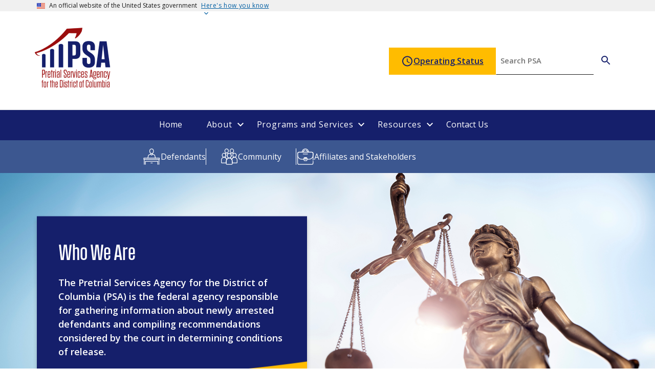

--- FILE ---
content_type: text/html; charset=UTF-8
request_url: https://psa.gov/?q=node/263
body_size: 9803
content:


<!-- THEME DEBUG -->
<!-- THEME HOOK: 'html' -->
<!-- FILE NAME SUGGESTIONS:
   ▪️ html--front.html.twig
   ▪️ html--node.html.twig
   ✅ html.html.twig
-->
<!-- 💡 BEGIN CUSTOM TEMPLATE OUTPUT from 'themes/custom/uswds_base_subtheme/templates/layout/html.html.twig' -->


<!DOCTYPE html>
<html lang="en" dir="ltr">
<head>
  <meta charset="utf-8" />
<meta name="description" content="Pretrial Services Agency for the District of Columbia" />
<link rel="canonical" href="https://psa.gov/" />
<link rel="shortlink" href="https://psa.gov/" />
<meta name="Generator" content="Drupal 10 (https://www.drupal.org)" />
<meta name="MobileOptimized" content="width" />
<meta name="HandheldFriendly" content="true" />
<meta name="viewport" content="width=device-width, initial-scale=1.0" />
<link rel="icon" href="/themes/custom/uswds_base_subtheme/favicon.ico" type="image/vnd.microsoft.icon" />
<link rel="alternate" type="application/rss+xml" title="" href="https://psa.gov/rss.xml" />

  <title>Home | Pretrial Services Agency</title>
  <link rel="stylesheet" media="all" href="/sites/default/files/css/css_1FBWPydf3JR5nyv5AtDvJKrxJD5rU_nOJMY12Gx1xmo.css?delta=0&amp;language=en&amp;theme=uswds_base_subtheme&amp;include=eJxtTFsOhCAQuxArRyKDjEIEZ2KHJd5-dX_8MWmapq9I8xZMLqiPjw5llt0pHbQepBk-HV2pTo8z9V17rAWZk8MJ43YdgF3HSAi3DOjRMjf2BLDhNVpkNxoMae_TVWSt_Llr7wd2Km_F3LfwgP_z1CT1yj_Ku1ex" />
<link rel="stylesheet" media="all" href="/sites/default/files/css/css_qyM7GISLCu-0Nf72lbw7llHVdRaME0ap6yz1g3Xj1dY.css?delta=1&amp;language=en&amp;theme=uswds_base_subtheme&amp;include=eJxtTFsOhCAQuxArRyKDjEIEZ2KHJd5-dX_8MWmapq9I8xZMLqiPjw5llt0pHbQepBk-HV2pTo8z9V17rAWZk8MJ43YdgF3HSAi3DOjRMjf2BLDhNVpkNxoMae_TVWSt_Llr7wd2Km_F3LfwgP_z1CT1yj_Ku1ex" />
<link rel="stylesheet" media="all" href="//use.fontawesome.com/releases/v6.4.0/css/all.css" />
<link rel="stylesheet" media="all" href="https://fonts.googleapis.com/css2?family=Open+Sans:ital,wght@0,300..800;1,300..800&amp;display=swap" />
<link rel="stylesheet" media="all" href="https://use.typekit.net/joj8xqk.css" />

  
</head>
<body class="path-frontpage">
<a href="#main-content" class="usa-sr-only focusable">
  Skip to main content
</a>

<div id="custom-modal" style="display:none;">
  <div class="modal-overlay"></div>
  <div class="modal-content">
    <p>Thank you for visiting the Pretrial Agency Services website.<br>You are redirected to:</p>
    <button class="button" id="modal-ok">OK</button>
    <button class="button" id="modal-cancel">Cancel</button>
  </div>
</div>




<!-- THEME DEBUG -->
<!-- THEME HOOK: 'off_canvas_page_wrapper' -->
<!-- BEGIN OUTPUT from 'core/modules/system/templates/off-canvas-page-wrapper.html.twig' -->
  <div class="dialog-off-canvas-main-canvas" data-off-canvas-main-canvas>
    

<!-- THEME DEBUG -->
<!-- THEME HOOK: 'page' -->
<!-- FILE NAME SUGGESTIONS:
   ▪️ page--front.html.twig
   ▪️ page--node.html.twig
   ✅ page.html.twig
-->
<!-- 💡 BEGIN CUSTOM TEMPLATE OUTPUT from 'themes/custom/uswds_base_subtheme/templates/layout/page.html.twig' -->
      <section class="usa-banner">
      

<!-- THEME DEBUG -->
<!-- THEME HOOK: 'government_banner' -->
<!-- BEGIN OUTPUT from 'themes/contrib/uswds_base/templates/uswds/government-banner.html.twig' -->

<div class="usa-banner">
  <div class="usa-accordion">
    <header class="usa-banner__header">
      <div class="usa-banner__inner">
        <div class="grid-col-auto">
          <img class="usa-banner__header-flag" aria-hidden="true" src="/themes/custom/uswds_base_subtheme/assets/uswds/img/us_flag_small.png" alt="">
        </div>
        <div class="grid-col-fill tablet:grid-col-auto" aria-hidden="true">
          <p class="usa-banner__header-text">An official website of the United States government</p>
          <p class="usa-banner__header-action" aria-hidden="true">Here's how you know</p>
        </div>
        <button type="button" class="usa-accordion__button usa-banner__button" aria-expanded="false" aria-controls="gov-banner">
          <span class="usa-banner__button-text">Here's how you know</span>
        </button>
      </div>
    </header>
    <div class="usa-banner__content usa-accordion__content" id="gov-banner" hidden="">
      <div class="grid-row grid-gap-lg">
        <div class="usa-banner__guidance tablet:grid-col-6">
          <img class="usa-banner__icon usa-media-block__img" src="/themes/custom/uswds_base_subtheme/assets/uswds/img/icon-dot-gov.svg" alt="Dot gov">
          <div class="usa-media-block__body">
            <p>
              <strong>Official websites use .gov</strong>
              <br>
              A <strong>.gov</strong> website belongs to an official government organization in the United States.
            </p>
          </div>
        </div>
        <div class="usa-banner__guidance tablet:grid-col-6">
          <img class="usa-banner__icon usa-media-block__img" src="/themes/custom/uswds_base_subtheme/assets/uswds/img/icon-https.svg" alt="Https">
          <div class="usa-media-block__body">
            <p>
              <strong>Secure .gov websites use HTTPS</strong>
              <br>
              A <strong>lock</strong> (   <span class="icon-lock">
    <svg xmlns="http://www.w3.org/2000/svg" width="52" height="64" viewBox="0 0 52 64" class="usa-banner__lock-image" role="img" aria-labelledby="banner-lock-description" focusable="false">
      <title id="banner-lock-title">Lock</title>
      <desc id="banner-lock-description">Locked padlock</desc>
      <path fill="#000000" fill-rule="evenodd" d="M26 0c10.493 0 19 8.507 19 19v9h3a4 4 0 0 1 4 4v28a4 4 0 0 1-4 4H4a4 4 0 0 1-4-4V32a4 4 0 0 1 4-4h3v-9C7 8.507 15.507 0 26 0zm0 8c-5.979 0-10.843 4.77-10.996 10.712L15 19v9h22v-9c0-6.075-4.925-11-11-11z"/>
    </svg>
  </span>
 ) or <strong>https://</strong> means you’ve safely connected to the .gov website. Share sensitive information only on official, secure websites.
            </p>
          </div>
        </div>
      </div>
    </div>
  </div>
</div>

<!-- END OUTPUT from 'themes/contrib/uswds_base/templates/uswds/government-banner.html.twig' -->


    </section>
  
<div class="usa-overlay"></div>

  <header class="usa-header usa-header--extended usa-header--extended-megamenu" id="header" role="banner">

    
    
      

<!-- THEME DEBUG -->
<!-- THEME HOOK: 'region' -->
<!-- FILE NAME SUGGESTIONS:
   ✅ region--header.html.twig
   ▪️ region.html.twig
-->
<!-- BEGIN OUTPUT from 'themes/contrib/uswds_base/templates/layout/region--header.html.twig' -->
<div class="region region-header usa-navbar">
    

<!-- THEME DEBUG -->
<!-- THEME HOOK: 'block' -->
<!-- FILE NAME SUGGESTIONS:
   ▪️ block--uswds-base-subtheme-branding.html.twig
   ✅ block--system-branding-block.html.twig
   ▪️ block--system.html.twig
   ▪️ block.html.twig
-->
<!-- 💡 BEGIN CUSTOM TEMPLATE OUTPUT from 'themes/custom/uswds_base_subtheme/templates/block/block--system-branding-block.html.twig' -->
<div class="usa-logo site-logo" id="logo">


      <a class="logo-img" href="/" accesskey="1" title="Home" aria-label="Home">
      <img src="/themes/custom/uswds_base_subtheme/logo.png" alt="Pretrial Services Agency for the District of Columbia." />
    </a>
  
  
</div>

<button class="usa-menu-btn" type="button" alt="Home" aria-expanded="false" aria-label="Mobile menu"/> 
  <svg xmlns="http://www.w3.org/2000/svg" width="24" height="24" viewBox="0 0 24 24">
    <path d="M3 18h18v-2H3v2zm0-5h18v-2H3v2zm0-7v2h18V6H3z"/>
  </svg>
  Menu
</button>

<!-- END CUSTOM TEMPLATE OUTPUT from 'themes/custom/uswds_base_subtheme/templates/block/block--system-branding-block.html.twig' -->


</div>

<!-- END OUTPUT from 'themes/contrib/uswds_base/templates/layout/region--header.html.twig' -->



        <nav class="usa-nav" role="navigation" aria-label="Primary navigation">
                      <div class="usa-nav__inner main-navigation grid-container-desktop-lg mobile-only">
            
            <button type="button" class="usa-nav__close" aria-label="Close">
              <img src="/themes/custom/uswds_base_subtheme/assets/uswds/img//usa-icons-bg/close--white.svg" alt="Close menu"/>  
            </button>
            
            
            
                              

<!-- THEME DEBUG -->
<!-- THEME HOOK: 'region' -->
<!-- FILE NAME SUGGESTIONS:
   ▪️ region--primary-menu.html.twig
   ▪️ region.html.twig
-->
<!-- BEGIN OUTPUT from 'themes/contrib/uswds_base/templates/layout/region--primary_menu.html.twig' -->


<!-- THEME DEBUG -->
<!-- THEME HOOK: 'block' -->
<!-- FILE NAME SUGGESTIONS:
   ▪️ block--system-menu-block--primary-menu.html.twig
   ▪️ block--uswds-base-subtheme-main-menu.html.twig
   ▪️ block--system-menu-block--main.html.twig
   ▪️ block--system-menu-block.html.twig
   ▪️ block--system.html.twig
   ▪️ block.html.twig
-->
<!-- BEGIN OUTPUT from 'themes/contrib/uswds_base/templates/block/block--system-menu-block--primary_menu.html.twig' -->


<!-- THEME DEBUG -->
<!-- THEME HOOK: 'menu__main' -->
<!-- FILE NAME SUGGESTIONS:
   ▪️ menu--main.html.twig
   ▪️ menu--primary-menu.html.twig
   ▪️ menu.html.twig
-->
<!-- 💡 BEGIN CUSTOM TEMPLATE OUTPUT from 'themes/custom/uswds_base_subtheme/templates/navigation/menu--primary_menu.html.twig' -->
  
        
        
  
  
          <ul class="usa-nav__primary usa-accordion">
    
                        
                    
      
              <li class="usa-nav__primary-item">
      
      
              
        
                                          <a href="/" class="link usa-nav__link" data-drupal-link-system-path="&lt;front&gt;">          <span>Home</span>
        </a>
              
              </li>
      
                        
                    
      
              <li class="usa-nav__primary-item">
      
              <button type="button" class="usa-accordion__button usa-nav__link " aria-expanded="false" aria-controls="extended-mega-nav-section-2">
          <span>About</span>
        </button>
      
                
        
        
  
  
          <div id="extended-mega-nav-section-2" class="usa-nav__submenu usa-megamenu" hidden="">

              <div class="grid-row grid-gap-4">
          <div class="desktop:grid-col-4">
            <div class="usa-nav__submenu-item">
              <div class="menu-item-header"><a href="/about" class="link" data-drupal-link-system-path="node/7">About</a></div>
            </div>
          </div>
        </div>
      
      <div class="grid-row grid-gap-4">
    
                        
                    
      
              <div class="desktop:grid-col-4">

              
      
                        <div class="usa-nav__submenu-item">
        
        
                        <a href="/about/directors-message" class="link" data-drupal-link-system-path="node/21">          <span>Message from the Director</span>
        </a>
                  </div>
              
              </div>
      
                        
                    
      
              <div class="desktop:grid-col-4">

              
      
                        <div class="usa-nav__submenu-item">
        
        
                        <a href="/about/executive-committee" class="link" data-drupal-link-system-path="node/46">          <span>Executive Committee</span>
        </a>
                  </div>
              
              </div>
      
                        
                    
      
              <div class="desktop:grid-col-4">

              
      
                        <div class="usa-nav__submenu-item">
        
        
                        <a href="/about/organizational-structure-and-executive-committee" class="link" data-drupal-link-system-path="node/41">          <span>Organizational Structure</span>
        </a>
                  </div>
              
              </div>
      
                        
                    
      
              <div class="desktop:grid-col-4">

              
      
                        <div class="usa-nav__submenu-item">
        
        
                        <a href="/about/feature_stories" class="link">          <span>Featured Stories</span>
        </a>
                  </div>
              
              </div>
      
                        
                    
      
              <div class="desktop:grid-col-4">

              
      
                        <div class="usa-nav__submenu-item">
        
        
                        <a href="/about/statutory-authority" class="link" data-drupal-link-system-path="node/34">          <span>Statutory Authority</span>
        </a>
                  </div>
              
              </div>
      
                        
                    
      
              <div class="desktop:grid-col-4">

              
      
                        <div class="usa-nav__submenu-item">
        
        
                        <a href="/about/psa-facts-and-figures" class="link" data-drupal-link-system-path="node/49">          <span>PSA Facts and Figures</span>
        </a>
                  </div>
              
              </div>
      
                        
                    
      
              <div class="desktop:grid-col-4">

              
      
                        <div class="usa-nav__submenu-item">
        
        
                        <a href="/about/privacy-policy" class="link" data-drupal-link-system-path="node/25">          <span>Privacy Policy</span>
        </a>
                  </div>
              
              </div>
      
                        
                    
      
              <div class="desktop:grid-col-4">

              
      
                        <div class="usa-nav__submenu-item">
        
        
                        <a href="/about/CSOSA" class="link" data-drupal-link-system-path="node/24">          <span>Court Services and Offender Supervision Agency (CSOSA)</span>
        </a>
                  </div>
              
              </div>
      
                        
                    
      
              <div class="desktop:grid-col-4">

              
      
                        <div class="usa-nav__submenu-item">
        
        
                        <a href="/about/congressional-budget-justification" class="link" data-drupal-link-system-path="node/35">          <span>Congressional Budget Justification</span>
        </a>
                  </div>
              
              </div>
      
                        
                    
      
              <div class="desktop:grid-col-4">

              
      
                        <div class="usa-nav__submenu-item">
        
        
                        <a href="/about/accessibility" class="link" data-drupal-link-system-path="node/20">          <span>Accessibility</span>
        </a>
                  </div>
              
              </div>
      
                        
                    
      
              <div class="desktop:grid-col-4">

              
      
                        <div class="usa-nav__submenu-item">
        
        
                        <a href="/reports" class="link" data-drupal-link-system-path="node/48">          <span>Reports</span>
        </a>
                  </div>
              
              </div>
      
    
          </div>
      </div>
    
  

      
              </li>
      
                        
                    
      
              <li class="usa-nav__primary-item">
      
              <button type="button" class="usa-accordion__button usa-nav__link " aria-expanded="false" aria-controls="extended-mega-nav-section-3">
          <span>Programs and Services </span>
        </button>
      
                
        
        
  
  
          <div id="extended-mega-nav-section-3" class="usa-nav__submenu usa-megamenu" hidden="">

              <div class="grid-row grid-gap-4">
          <div class="desktop:grid-col-4">
            <div class="usa-nav__submenu-item">
              <div class="menu-item-header"><a href="/programs-and-services" class="link" data-drupal-link-system-path="node/8">Programs and Services </a></div>
            </div>
          </div>
        </div>
      
      <div class="grid-row grid-gap-4">
    
                        
                    
      
              <div class="desktop:grid-col-4">

              
      
                        <div class="usa-nav__submenu-item">
        
        
                        <a href="/programs/drug-court" class="link" data-drupal-link-system-path="node/37">          <span>Drug Court</span>
        </a>
                  </div>
              
              </div>
      
                        
                    
      
              <div class="desktop:grid-col-4">

              
      
                        <div class="usa-nav__submenu-item">
        
        
                        <a href="/programs/court-support" class="link" data-drupal-link-system-path="node/28">          <span>Court Support</span>
        </a>
                  </div>
              
              </div>
      
                        
                    
      
              <div class="desktop:grid-col-4">

              
      
                        <div class="usa-nav__submenu-item">
        
        
                        <a href="/programs/defendant-supervision" class="link" data-drupal-link-system-path="node/3">          <span>Defendant Supervision  </span>
        </a>
                  </div>
              
              </div>
      
                        
                    
      
              <div class="desktop:grid-col-4">

              
      
                        <div class="usa-nav__submenu-item">
        
        
                        <a href="/programs/drug-forensics" class="link" data-drupal-link-system-path="node/18">          <span>Drug Testing and Forensics</span>
        </a>
                  </div>
              
              </div>
      
                        
                    
      
              <div class="desktop:grid-col-4">

              
      
                        <div class="usa-nav__submenu-item">
        
        
                        <a href="/programs/Risk-Mitigation-Services" class="link" data-drupal-link-system-path="node/38">          <span>Risk-Mitigation Services</span>
        </a>
                  </div>
              
              </div>
      
                        
                    
      
              <div class="desktop:grid-col-4">

              
      
                        <div class="usa-nav__submenu-item">
        
        
                        <a href="/programs/office-schedules-and-hours-operation" class="link" data-drupal-link-system-path="node/14">          <span>Office Schedules and Hours</span>
        </a>
                  </div>
              
              </div>
      
    
          </div>
      </div>
    
  

      
              </li>
      
                        
                    
      
              <li class="usa-nav__primary-item">
      
              <button type="button" class="usa-accordion__button usa-nav__link " aria-expanded="false" aria-controls="extended-mega-nav-section-4">
          <span>Resources</span>
        </button>
      
                
        
        
  
  
          <div id="extended-mega-nav-section-4" class="usa-nav__submenu usa-megamenu" hidden="">

              <div class="grid-row grid-gap-4">
          <div class="desktop:grid-col-4">
            <div class="usa-nav__submenu-item">
              <div class="menu-item-header"><a href="/resources" class="link" data-drupal-link-system-path="node/9">Resources</a></div>
            </div>
          </div>
        </div>
      
      <div class="grid-row grid-gap-4">
    
                        
                    
      
              <div class="desktop:grid-col-4">

              
      
                        <div class="usa-nav__submenu-item">
        
        
                        <a href="/resources/frequently-asked-questions" class="link" data-drupal-link-system-path="node/15">          <span>Frequently Asked Questions for Defendants</span>
        </a>
                  </div>
              
              </div>
      
                        
                    
      
              <div class="desktop:grid-col-4">

              
      
                        <div class="usa-nav__submenu-item">
        
        
                        <a href="/resources/doing-business-with-psa" class="link" data-drupal-link-system-path="node/30">          <span>Doing Business With PSA</span>
        </a>
                  </div>
              
              </div>
      
                        
                    
      
              <div class="desktop:grid-col-4">

              
      
                        <div class="usa-nav__submenu-item">
        
        
                        <a href="/resources/dos-and-donts" class="link" data-drupal-link-system-path="node/27">          <span>Do&#039;s and Don&#039;ts</span>
        </a>
                  </div>
              
              </div>
      
                        
                    
      
              <div class="desktop:grid-col-4">

              
      
                        <div class="usa-nav__submenu-item">
        
        
                        <a href="/resources/prospective-employees" class="link" data-drupal-link-system-path="node/42">          <span>Prospective Employees</span>
        </a>
                  </div>
              
              </div>
      
                        
                    
      
              <div class="desktop:grid-col-4">

              
      
                        <div class="usa-nav__submenu-item">
        
        
                        <a href="/resources/give-us-feedback" class="link" data-drupal-link-system-path="node/29">          <span>Give Us Feedback</span>
        </a>
                  </div>
              
              </div>
      
                        
                    
      
              <div class="desktop:grid-col-4">

              
      
                        <div class="usa-nav__submenu-item">
        
        
                        <a href="/resources/resource-library" class="link" data-drupal-link-system-path="resources/resource-library">          <span>Resource Library</span>
        </a>
                  </div>
              
              </div>
      
                        
                    
      
              <div class="desktop:grid-col-4">

                  <div class="usa-nav__submenu-item">
                        <a href="/resources/internship" class="link" data-drupal-link-system-path="node/17">              <span class="usa-nav__submenu-heading">Internships</span>
            </a>
          </div>
              
      
                
        
        
  
  
          <ul id="basic-nav-section-7" class="usa-nav__submenu-list">

          
                        
                    
      
              <li class="usa-nav__submenu-item">
      
      
              
        
                        <a href="https://dev-psa-website.icfng-sites.com/sites/default/files/2024-09/resource-library/PSA%20Internship%20Application.pdf" class="link">          <span>Intern Applications</span>
        </a>
              
              </li>
      
    
          </ul>
    
  

      
              </div>
      
    
          </div>
      </div>
    
  

      
              </li>
      
                        
                    
      
              <li class="usa-nav__primary-item">
      
      
              
        
                                          <a href="/contact-us" class="link usa-nav__link" data-drupal-link-system-path="node/10">          <span>Contact Us</span>
        </a>
              
              </li>
      
    
          </ul>
    
  



<!-- END CUSTOM TEMPLATE OUTPUT from 'themes/custom/uswds_base_subtheme/templates/navigation/menu--primary_menu.html.twig' -->



<!-- END OUTPUT from 'themes/contrib/uswds_base/templates/block/block--system-menu-block--primary_menu.html.twig' -->



<!-- END OUTPUT from 'themes/contrib/uswds_base/templates/layout/region--primary_menu.html.twig' -->


              
                              

<!-- THEME DEBUG -->
<!-- THEME HOOK: 'region' -->
<!-- FILE NAME SUGGESTIONS:
   ▪️ region--secondary-menu.html.twig
   ▪️ region.html.twig
-->
<!-- BEGIN OUTPUT from 'themes/contrib/uswds_base/templates/layout/region--secondary_menu.html.twig' -->
<div class="usa-nav__secondary">


<!-- THEME DEBUG -->
<!-- THEME HOOK: 'block' -->
<!-- FILE NAME SUGGESTIONS:
   ▪️ block--uswds-base-subtheme-officestatus.html.twig
   ▪️ block--block-content--5f9c7ccb-e60d-4505-ad41-2632cde10e2b.html.twig
   ▪️ block--block-content--id-view--uswds-base-subtheme-officestatus--full.html.twig
   ▪️ block--block-content--id--uswds-base-subtheme-officestatus.html.twig
   ▪️ block--block-content--view-type--office-status--full.html.twig
   ✅ block--block-content--type--office-status.html.twig
   ▪️ block--block-content--view--full.html.twig
   ▪️ block--block-content.html.twig
   ▪️ block.html.twig
-->
<!-- 💡 BEGIN CUSTOM TEMPLATE OUTPUT from 'themes/custom/uswds_base_subtheme/templates/block/block--block-content--type--office-status.html.twig' -->

<div class="office-wrapper">
  <a class="office-status" type="button" href="/operating-status">
    <img src="/themes/custom/uswds_base_subtheme/assets/img/icons/alarm-clock.svg" alt="Alarm clock icon"/> Operating Status
  </a>
</div>




<!-- END CUSTOM TEMPLATE OUTPUT from 'themes/custom/uswds_base_subtheme/templates/block/block--block-content--type--office-status.html.twig' -->



<!-- THEME DEBUG -->
<!-- THEME HOOK: 'block' -->
<!-- FILE NAME SUGGESTIONS:
   ▪️ block--uswds-base-subtheme-search.html.twig
   ✅ block--search-form-block.html.twig
   ▪️ block--search.html.twig
   ▪️ block.html.twig
-->
<!-- 💡 BEGIN CUSTOM TEMPLATE OUTPUT from 'themes/custom/uswds_base_subtheme/templates/block/block--search-form-block.html.twig' -->

<form class="usa-search search-block-form usa-search--small" action="/search-results/" method="get" id="search-block-form" accept-charset="UTF-8">
  <div role="search">
    
    <input class="usa-input" data-drupal-selector="edit-keys" id="edit-keys" name="keys" type="search" value="" placeholder="Search PSA" />
    <button class="search" type="submit" aria-label="Search PSA">
      <svg class="usa-search__submit-icon" xmlns="http://www.w3.org/2000/svg" width="24" height="24" viewBox="0 0 24 24">
        <path d="M15.5 14h-.79l-.28-.27A6.471 6.471 0 0 0 16 9.5 6.5 6.5 0 1 0 9.5 16c1.61 0 3.09-.59 4.23-1.57l.27.28v.79l5 4.99L20.49 19l-4.99-5zm-6 0C7.01 14 5 11.99 5 9.5S7.01 5 9.5 5 14 7.01 14 9.5 11.99 14 9.5 14z"/>
      </svg>
    </button> 
  </div>
</form>



<!-- END CUSTOM TEMPLATE OUTPUT from 'themes/custom/uswds_base_subtheme/templates/block/block--search-form-block.html.twig' -->


</div>

<!-- END OUTPUT from 'themes/contrib/uswds_base/templates/layout/region--secondary_menu.html.twig' -->


              
              
            
          </div>
                  </nav>

        
    <div class="secondary-nav" role="navigation" aria-label="Secondary navigation">
        

<div class="usa-nav__inner grid-container-desktop-lg">
  <div class="grid-row tabbed-navigation" align=center>
    <div style="margin-left:12em">
       
    </div>
  <div class="grid-row tabbed-navigation" align=center>
    <div class="tab">
        <a class="defendants-icon nav-icon" href="/for-defendants">
            <img class="icon" src="/themes/custom/uswds_base_subtheme/assets/img/icons/icon-defendant.svg" alt="">
            <span>Defendants</span>
        </a>
    </div>

    <div class="tab middle-tab">
        <a class="people-icon nav-icon" href="/our-community">
            <img class="icon" src="/themes/custom/uswds_base_subtheme/assets/img/icons/icon-people.svg" alt="">
            <span>Community</span>
        </a>
    </div>

    <div class="tab">
        <a class="briefcase-icon nav-icon" href="/affiliates-and-stakeholders">
            <img class="icon" src="/themes/custom/uswds_base_subtheme/assets/img/icons/icon-breifcase.svg" alt="">
            <span>Affiliates and Stakeholders</span>
        </a>
    </div>
  </div>
</div>
    </div>

  </header>

  <section class="usa-hero_wrapper" aria-label="Hero Section">
    <div class="usa-hero"><span class="hidden">Hero Image</span></div>
    
    <div class="grid-container-desktop-lg">
      

<!-- THEME DEBUG -->
<!-- THEME HOOK: 'region' -->
<!-- FILE NAME SUGGESTIONS:
   ✅ region--hero.html.twig
   ▪️ region.html.twig
-->
<!-- BEGIN OUTPUT from 'themes/contrib/uswds_base/templates/layout/region--hero.html.twig' -->
<div class="usa-hero__callout">
  

<!-- THEME DEBUG -->
<!-- THEME HOOK: 'block' -->
<!-- FILE NAME SUGGESTIONS:
   ✅ block--block-content--hero.html.twig
   ▪️ block--uswds-base-subtheme-whoweare.html.twig
   ▪️ block--block-content--e6db6536-8455-458d-b004-c9d0c2afb5c9.html.twig
   ▪️ block--block-content--id-view--uswds-base-subtheme-whoweare--full.html.twig
   ▪️ block--block-content--id--uswds-base-subtheme-whoweare.html.twig
   ▪️ block--block-content--view-type--basic--full.html.twig
   ▪️ block--block-content--type--basic.html.twig
   ▪️ block--block-content--view--full.html.twig
   ▪️ block--block-content.html.twig
   ▪️ block.html.twig
-->
<!-- BEGIN OUTPUT from 'themes/contrib/uswds_base/templates/block/block--block-content--hero.html.twig' -->


<!-- THEME DEBUG -->
<!-- THEME HOOK: 'field' -->
<!-- FILE NAME SUGGESTIONS:
   ▪️ field--block-content--body--basic.html.twig
   ▪️ field--block-content--body.html.twig
   ▪️ field--block-content--basic.html.twig
   ▪️ field--body.html.twig
   ▪️ field--text-with-summary.html.twig
   ✅ field.html.twig
-->
<!-- BEGIN OUTPUT from 'themes/contrib/uswds_base/templates/field/field.html.twig' -->


            <div class="field field--name-body field--type-text-with-summary field--label-hidden field__item"><div class="callout"><h1 class="usa-hero__heading"><span class="usa-hero__heading--alt">Who We Are</span></h1><p>The Pretrial Services Agency for the District of Columbia (PSA) is the federal agency responsible for gathering information about newly arrested defendants and compiling recommendations considered by the court in determining conditions of release.</p></div></div>
      
<!-- END OUTPUT from 'themes/contrib/uswds_base/templates/field/field.html.twig' -->



<!-- END OUTPUT from 'themes/contrib/uswds_base/templates/block/block--block-content--hero.html.twig' -->


</div>

<!-- END OUTPUT from 'themes/contrib/uswds_base/templates/layout/region--hero.html.twig' -->


    </div>
  </section>

  <main class="clearfix grid-container-desktop-lg main-content usa-layout-docs " role="main" id="main-content">

    <div class="main">
                        <div class="grid-row grid-gap">
            

<!-- THEME DEBUG -->
<!-- THEME HOOK: 'region' -->
<!-- FILE NAME SUGGESTIONS:
   ▪️ region--breadcrumb.html.twig
   ✅ region.html.twig
-->
<!-- BEGIN OUTPUT from 'themes/contrib/uswds_base/templates/layout/region.html.twig' -->

<!-- END OUTPUT from 'themes/contrib/uswds_base/templates/layout/region.html.twig' -->


          </div>
        
                  <div class="highlighted">
            

<!-- THEME DEBUG -->
<!-- THEME HOOK: 'region' -->
<!-- FILE NAME SUGGESTIONS:
   ✅ region--highlighted.html.twig
   ▪️ region.html.twig
-->
<!-- BEGIN OUTPUT from 'themes/contrib/uswds_base/templates/layout/region--highlighted.html.twig' -->


<!-- THEME DEBUG -->
<!-- THEME HOOK: 'block' -->
<!-- FILE NAME SUGGESTIONS:
   ▪️ block--uswds-base-subtheme-messages.html.twig
   ✅ block--system-messages-block.html.twig
   ▪️ block--system.html.twig
   ▪️ block.html.twig
-->
<!-- BEGIN OUTPUT from 'core/modules/system/templates/block--system-messages-block.html.twig' -->
<div data-drupal-messages-fallback class="hidden"></div>

<!-- END OUTPUT from 'core/modules/system/templates/block--system-messages-block.html.twig' -->



<!-- END OUTPUT from 'themes/contrib/uswds_base/templates/layout/region--highlighted.html.twig' -->


          </div>
        
                                      <div class="grid-row ">
              

<!-- THEME DEBUG -->
<!-- THEME HOOK: 'region' -->
<!-- FILE NAME SUGGESTIONS:
   ✅ region--help.html.twig
   ▪️ region.html.twig
-->
<!-- BEGIN OUTPUT from 'themes/contrib/uswds_base/templates/layout/region--help.html.twig' -->

<!-- END OUTPUT from 'themes/contrib/uswds_base/templates/layout/region--help.html.twig' -->


            </div>
                        
      <div class="grid-row grid-gap">
        
                  <div class="usa-layout-docs__main desktop:grid-col-fill">
            

<!-- THEME DEBUG -->
<!-- THEME HOOK: 'region' -->
<!-- FILE NAME SUGGESTIONS:
   ✅ region--content.html.twig
   ▪️ region.html.twig
-->
<!-- BEGIN OUTPUT from 'themes/contrib/uswds_base/templates/layout/region--content.html.twig' -->
    

<!-- THEME DEBUG -->
<!-- THEME HOOK: 'block' -->
<!-- FILE NAME SUGGESTIONS:
   ▪️ block--uswds-base-subtheme-whatwedo.html.twig
   ▪️ block--block-content--e219f911-24e4-40b3-ae09-f5f9101d94c9.html.twig
   ▪️ block--block-content--id-view--uswds-base-subtheme-whatwedo--full.html.twig
   ▪️ block--block-content--id--uswds-base-subtheme-whatwedo.html.twig
   ▪️ block--block-content--view-type--basic--full.html.twig
   ▪️ block--block-content--type--basic.html.twig
   ▪️ block--block-content--view--full.html.twig
   ▪️ block--block-content.html.twig
   ✅ block.html.twig
-->
<!-- BEGIN OUTPUT from 'themes/contrib/uswds_base/templates/block/block.html.twig' -->
<div id="block-uswds-base-subtheme-whatwedo" class="block block-block-content block-block-contente219f911-24e4-40b3-ae09-f5f9101d94c9">
  
    
      

<!-- THEME DEBUG -->
<!-- THEME HOOK: 'field' -->
<!-- FILE NAME SUGGESTIONS:
   ▪️ field--block-content--body--basic.html.twig
   ▪️ field--block-content--body.html.twig
   ▪️ field--block-content--basic.html.twig
   ▪️ field--body.html.twig
   ▪️ field--text-with-summary.html.twig
   ✅ field.html.twig
-->
<!-- BEGIN OUTPUT from 'themes/contrib/uswds_base/templates/field/field.html.twig' -->


            <div class="field field--name-body field--type-text-with-summary field--label-hidden field__item"><div class="who-we-are"><div class="left-content"><div class="title">What We Do</div><p>PSA gathers and presents information about newly arrested defendants that assists judicial officers in deciding what, if any, release conditions should be imposed and subsequently supervised for compliance by PSA. PSA utilizes a risk-based supervision model and employs risk-mitigation interventions designed to minimize re-arrest and maximize court appearance.&nbsp;</p><img src="/themes/custom/uswds_base_subtheme/assets/img/icons/icon-scale.svg" alt width="85" height="81" loading="lazy"></div><hr><div class="right-content"><h2>Our Mission</h2><p>The Pretrial Services Agency for the District of Columbia's mission is to promote pretrial justice and enhance community safety in the Nation's Capital.</p><h2>Our Vision</h2><p>PSA's vision is to improve public safety and serve the community through data-driven decision making by a committed workforce that provides evidence-based pretrial supervision and support services.</p></div></div></div>
      
<!-- END OUTPUT from 'themes/contrib/uswds_base/templates/field/field.html.twig' -->


  </div>

<!-- END OUTPUT from 'themes/contrib/uswds_base/templates/block/block.html.twig' -->



<!-- THEME DEBUG -->
<!-- THEME HOOK: 'block' -->
<!-- FILE NAME SUGGESTIONS:
   ▪️ block--uswds-base-subtheme-whoweserve.html.twig
   ▪️ block--block-content--23d6cbaa-f6b2-4e0e-b43f-15f92563d298.html.twig
   ▪️ block--block-content--id-view--uswds-base-subtheme-whoweserve--full.html.twig
   ▪️ block--block-content--id--uswds-base-subtheme-whoweserve.html.twig
   ▪️ block--block-content--view-type--paragraph-cards--full.html.twig
   ✅ block--block-content--type--paragraph-cards.html.twig
   ▪️ block--block-content--view--full.html.twig
   ▪️ block--block-content.html.twig
   ▪️ block.html.twig
-->
<!-- 💡 BEGIN CUSTOM TEMPLATE OUTPUT from 'themes/custom/uswds_base_subtheme/templates/block/block--block-content--type--paragraph-cards.html.twig' -->


<div id="block-uswds-base-subtheme-whoweserve" class="who-we-serve block custom-card-block"> 
  <div class="content-wrapper grid-container-desktop-lg ">

    <div class="block-content">
              <h2>Who We Serve</h2>
       

      

<!-- THEME DEBUG -->
<!-- THEME HOOK: 'field' -->
<!-- FILE NAME SUGGESTIONS:
   ▪️ field--block-content--body--paragraph-cards.html.twig
   ▪️ field--block-content--body.html.twig
   ▪️ field--block-content--paragraph-cards.html.twig
   ▪️ field--body.html.twig
   ▪️ field--text-with-summary.html.twig
   ✅ field.html.twig
-->
<!-- BEGIN OUTPUT from 'themes/contrib/uswds_base/templates/field/field.html.twig' -->


            <div class="field field--name-body field--type-text-with-summary field--label-hidden field__item"><p><span style="white-space:pre-wrap;">As a federal agency based in the heart of the District of Columbia, our work impacts many different stakeholders both locally and nationally.</span></p></div>
      
<!-- END OUTPUT from 'themes/contrib/uswds_base/templates/field/field.html.twig' -->


    </div>

    <div class="card-wrapper">
      

<!-- THEME DEBUG -->
<!-- THEME HOOK: 'field' -->
<!-- FILE NAME SUGGESTIONS:
   ▪️ field--block-content--field-cards--paragraph-cards.html.twig
   ▪️ field--block-content--field-cards.html.twig
   ▪️ field--block-content--paragraph-cards.html.twig
   ▪️ field--field-cards.html.twig
   ▪️ field--entity-reference-revisions.html.twig
   ✅ field.html.twig
-->
<!-- BEGIN OUTPUT from 'themes/contrib/uswds_base/templates/field/field.html.twig' -->


      <div class="field field--name-field-cards field--type-entity-reference-revisions field--label-hidden field__items">
              <div class="field__item">

<!-- THEME DEBUG -->
<!-- THEME HOOK: 'paragraph' -->
<!-- FILE NAME SUGGESTIONS:
   ▪️ paragraph--card-group--preview.html.twig
   ▪️ paragraph--card-group.html.twig
   ▪️ paragraph--preview.html.twig
   ✅ paragraph.html.twig
-->
<!-- BEGIN OUTPUT from 'modules/contrib/paragraphs/templates/paragraph.html.twig' -->
  <div class="paragraph paragraph--type--card-group paragraph--view-mode--preview">
          

<!-- THEME DEBUG -->
<!-- THEME HOOK: 'field' -->
<!-- FILE NAME SUGGESTIONS:
   ▪️ field--paragraph--field-cards--card-group.html.twig
   ▪️ field--paragraph--field-cards.html.twig
   ▪️ field--paragraph--card-group.html.twig
   ▪️ field--field-cards.html.twig
   ▪️ field--entity-reference-revisions.html.twig
   ✅ field.html.twig
-->
<!-- BEGIN OUTPUT from 'themes/contrib/uswds_base/templates/field/field.html.twig' -->


      <div class="field field--name-field-cards field--type-entity-reference-revisions field--label-hidden field__items">
              <div class="field__item">

<!-- THEME DEBUG -->
<!-- THEME HOOK: 'paragraph' -->
<!-- FILE NAME SUGGESTIONS:
   ✅ paragraph--card--preview.html.twig
   ▪️ paragraph--card.html.twig
   ▪️ paragraph--preview.html.twig
   ▪️ paragraph.html.twig
-->
<!-- 💡 BEGIN CUSTOM TEMPLATE OUTPUT from 'themes/custom/uswds_base_subtheme/templates/paragraph/paragraph--card--preview.html.twig' -->

  <div class="cards">
    <div class="card-blue-bkground">
              <div class="card-image">
          

<!-- THEME DEBUG -->
<!-- THEME HOOK: 'field' -->
<!-- FILE NAME SUGGESTIONS:
   ▪️ field--paragraph--field-image--card.html.twig
   ▪️ field--paragraph--field-image.html.twig
   ▪️ field--paragraph--card.html.twig
   ▪️ field--field-image.html.twig
   ▪️ field--image.html.twig
   ✅ field.html.twig
-->
<!-- BEGIN OUTPUT from 'themes/contrib/uswds_base/templates/field/field.html.twig' -->


            <div class="field field--name-field-image field--type-image field--label-hidden field__item">

<!-- THEME DEBUG -->
<!-- THEME HOOK: 'image_formatter' -->
<!-- BEGIN OUTPUT from 'core/modules/image/templates/image-formatter.html.twig' -->
  

<!-- THEME DEBUG -->
<!-- THEME HOOK: 'image' -->
<!-- BEGIN OUTPUT from 'core/modules/system/templates/image.html.twig' -->
<img loading="lazy" src="/sites/default/files/2024-08/icon-defendant-white.png" width="78" height="74" alt="" />

<!-- END OUTPUT from 'core/modules/system/templates/image.html.twig' -->



<!-- END OUTPUT from 'core/modules/image/templates/image-formatter.html.twig' -->

</div>
      
<!-- END OUTPUT from 'themes/contrib/uswds_base/templates/field/field.html.twig' -->


        </div>
      
              <div class="card-title">
          <h2>Defendants</h2>
        </div>
          </div>  

    <div class="card-white-bkground">
              <div class="card-summary">
          <p>For those who have been charged with a crime in the District, PSA offers online resources.</p>
        </div>
      
              <div class="card-link">
          <a class="card-button" type="button" href="/for-defendants">Read More</a>
        </div>
          </div>
  </div>

<!-- END CUSTOM TEMPLATE OUTPUT from 'themes/custom/uswds_base_subtheme/templates/paragraph/paragraph--card--preview.html.twig' -->

</div>
              <div class="field__item">

<!-- THEME DEBUG -->
<!-- THEME HOOK: 'paragraph' -->
<!-- FILE NAME SUGGESTIONS:
   ✅ paragraph--card--preview.html.twig
   ▪️ paragraph--card.html.twig
   ▪️ paragraph--preview.html.twig
   ▪️ paragraph.html.twig
-->
<!-- 💡 BEGIN CUSTOM TEMPLATE OUTPUT from 'themes/custom/uswds_base_subtheme/templates/paragraph/paragraph--card--preview.html.twig' -->

  <div class="cards">
    <div class="card-blue-bkground">
              <div class="card-image">
          

<!-- THEME DEBUG -->
<!-- THEME HOOK: 'field' -->
<!-- FILE NAME SUGGESTIONS:
   ▪️ field--paragraph--field-image--card.html.twig
   ▪️ field--paragraph--field-image.html.twig
   ▪️ field--paragraph--card.html.twig
   ▪️ field--field-image.html.twig
   ▪️ field--image.html.twig
   ✅ field.html.twig
-->
<!-- BEGIN OUTPUT from 'themes/contrib/uswds_base/templates/field/field.html.twig' -->


            <div class="field field--name-field-image field--type-image field--label-hidden field__item">

<!-- THEME DEBUG -->
<!-- THEME HOOK: 'image_formatter' -->
<!-- BEGIN OUTPUT from 'core/modules/image/templates/image-formatter.html.twig' -->
  

<!-- THEME DEBUG -->
<!-- THEME HOOK: 'image' -->
<!-- BEGIN OUTPUT from 'core/modules/system/templates/image.html.twig' -->
<img loading="lazy" src="/sites/default/files/2024-08/icon-people-white.png" width="78" height="74" alt="" />

<!-- END OUTPUT from 'core/modules/system/templates/image.html.twig' -->



<!-- END OUTPUT from 'core/modules/image/templates/image-formatter.html.twig' -->

</div>
      
<!-- END OUTPUT from 'themes/contrib/uswds_base/templates/field/field.html.twig' -->


        </div>
      
              <div class="card-title">
          <h2>Community</h2>
        </div>
          </div>  

    <div class="card-white-bkground">
              <div class="card-summary">
          <p>See all we do to improve the District of Columbia and help its citizenry. </p>
        </div>
      
              <div class="card-link">
          <a class="card-button" type="button" href="/community">Read More</a>
        </div>
          </div>
  </div>

<!-- END CUSTOM TEMPLATE OUTPUT from 'themes/custom/uswds_base_subtheme/templates/paragraph/paragraph--card--preview.html.twig' -->

</div>
              <div class="field__item">

<!-- THEME DEBUG -->
<!-- THEME HOOK: 'paragraph' -->
<!-- FILE NAME SUGGESTIONS:
   ✅ paragraph--card--preview.html.twig
   ▪️ paragraph--card.html.twig
   ▪️ paragraph--preview.html.twig
   ▪️ paragraph.html.twig
-->
<!-- 💡 BEGIN CUSTOM TEMPLATE OUTPUT from 'themes/custom/uswds_base_subtheme/templates/paragraph/paragraph--card--preview.html.twig' -->

  <div class="cards">
    <div class="card-blue-bkground">
              <div class="card-image">
          

<!-- THEME DEBUG -->
<!-- THEME HOOK: 'field' -->
<!-- FILE NAME SUGGESTIONS:
   ▪️ field--paragraph--field-image--card.html.twig
   ▪️ field--paragraph--field-image.html.twig
   ▪️ field--paragraph--card.html.twig
   ▪️ field--field-image.html.twig
   ▪️ field--image.html.twig
   ✅ field.html.twig
-->
<!-- BEGIN OUTPUT from 'themes/contrib/uswds_base/templates/field/field.html.twig' -->


            <div class="field field--name-field-image field--type-image field--label-hidden field__item">

<!-- THEME DEBUG -->
<!-- THEME HOOK: 'image_formatter' -->
<!-- BEGIN OUTPUT from 'core/modules/image/templates/image-formatter.html.twig' -->
  

<!-- THEME DEBUG -->
<!-- THEME HOOK: 'image' -->
<!-- BEGIN OUTPUT from 'core/modules/system/templates/image.html.twig' -->
<img loading="lazy" src="/sites/default/files/2024-08/icon-breifcase-white.png" width="78" height="74" alt="" />

<!-- END OUTPUT from 'core/modules/system/templates/image.html.twig' -->



<!-- END OUTPUT from 'core/modules/image/templates/image-formatter.html.twig' -->

</div>
      
<!-- END OUTPUT from 'themes/contrib/uswds_base/templates/field/field.html.twig' -->


        </div>
      
              <div class="card-title">
          <h2>Affiliates and Stakeholders</h2>
        </div>
          </div>  

    <div class="card-white-bkground">
              <div class="card-summary">
          <p>Discover how we successfully coordinate with other federal and state agencies and municipalities.</p>
        </div>
      
              <div class="card-link">
          <a class="card-button" type="button" href="/partners-and-agencies">Read More</a>
        </div>
          </div>
  </div>

<!-- END CUSTOM TEMPLATE OUTPUT from 'themes/custom/uswds_base_subtheme/templates/paragraph/paragraph--card--preview.html.twig' -->

</div>
          </div>
  
<!-- END OUTPUT from 'themes/contrib/uswds_base/templates/field/field.html.twig' -->


      </div>

<!-- END OUTPUT from 'modules/contrib/paragraphs/templates/paragraph.html.twig' -->

</div>
          </div>
  
<!-- END OUTPUT from 'themes/contrib/uswds_base/templates/field/field.html.twig' -->

 
    </div>

  </div>
</div>



<!-- END CUSTOM TEMPLATE OUTPUT from 'themes/custom/uswds_base_subtheme/templates/block/block--block-content--type--paragraph-cards.html.twig' -->



<!-- THEME DEBUG -->
<!-- THEME HOOK: 'block' -->
<!-- FILE NAME SUGGESTIONS:
   ▪️ block--uswds-base-subtheme-fy2023yearendkeyperformanceindicators.html.twig
   ▪️ block--block-content--9d7fbf57-abae-4dfd-ae0b-d4803b1ccd1f.html.twig
   ▪️ block--block-content--id-view--uswds-base-subtheme-fy2023yearendkeyperformanceindicators--full.html.twig
   ▪️ block--block-content--id--uswds-base-subtheme-fy2023yearendkeyperformanceindicators.html.twig
   ▪️ block--block-content--view-type--basic--full.html.twig
   ▪️ block--block-content--type--basic.html.twig
   ▪️ block--block-content--view--full.html.twig
   ▪️ block--block-content.html.twig
   ✅ block.html.twig
-->
<!-- BEGIN OUTPUT from 'themes/contrib/uswds_base/templates/block/block.html.twig' -->
<div id="block-uswds-base-subtheme-fy2023yearendkeyperformanceindicators" class="performance-indicators-cards block block-block-content block-block-content9d7fbf57-abae-4dfd-ae0b-d4803b1ccd1f">
  
      <h2>FY 2025 – YEAR END KEY PERFORMANCE INDICATORS</h2>
    
      

<!-- THEME DEBUG -->
<!-- THEME HOOK: 'field' -->
<!-- FILE NAME SUGGESTIONS:
   ▪️ field--block-content--body--basic.html.twig
   ▪️ field--block-content--body.html.twig
   ▪️ field--block-content--basic.html.twig
   ▪️ field--body.html.twig
   ▪️ field--text-with-summary.html.twig
   ✅ field.html.twig
-->
<!-- BEGIN OUTPUT from 'themes/contrib/uswds_base/templates/field/field.html.twig' -->


            <div class="field field--name-body field--type-text-with-summary field--label-hidden field__item"><div class="performance-indicators"><p>PSA strives for excellence in everything we do – <a href="/node/47" data-entity-type="node" data-entity-uuid="f5ff7cf8-43fb-442e-898e-c6ecca13f61e" data-entity-substitution="canonical">click here to find out more about our performance numbers for FY 2025</a>.</p><div class="performance-cards"><div class="card-item"><img src="/sites/default/files/inline-images/icon-gavel.png" data-entity-uuid="722ef65a-9318-46a4-aa9a-31c2186377b7" data-entity-type="file" alt width="78" height="74" loading="lazy"><div class="card-title"><h3>Judicial Concurrence</h3></div><hr><div class="percent"><p>83%</p></div><div class="fy-percent"><p>FY 25 Actual<br>FY 25 Target: <span style="font-family:&quot;Aptos&quot;,sans-serif;font-size:12.0pt;">68%-72%</span></p></div></div><div class="card-item"><img src="/sites/default/files/inline-images/icon-hand-house.png" data-entity-uuid="81c1f35f-08c8-4a40-bb8e-c50a72ffaaf3" data-entity-type="file" alt width="78" height="74" loading="lazy"><div class="card-title"><h3>Continued Pretrial Release</h3></div><hr><div class="percent"><p>86%</p></div><div class="fy-percent"><p>FY 25 Actual<br>FY 25 Target: <span style="font-family:&quot;Aptos&quot;,sans-serif;font-size:12.0pt;">84%-86%</span></p></div></div><div class="card-item"><img src="/sites/default/files/inline-images/icon-handcuffs.png" data-entity-uuid="27a58482-83d3-4719-8504-d16fdc07b992" data-entity-type="file" alt width="78" height="74" loading="lazy"><div class="card-title"><h3>Arrest-Free</h3></div><hr><div class="percent"><p>88%</p></div><div class="fy-percent"><p>FY 25 Actual<br>FY 25 Target: <span style="font-family:&quot;Aptos&quot;,sans-serif;font-size:12.0pt;">85%-89%</span></p></div></div><div class="card-item"><img src="/sites/default/files/inline-images/icon-court-house.png" data-entity-uuid="c4c6b5dc-c17c-4dfb-b6b3-1f89032f943f" data-entity-type="file" alt width="78" height="74" loading="lazy"><div class="card-title"><h3>Court Appearance</h3></div><hr><div class="percent"><p>88%</p></div><div class="fy-percent"><p>FY 25 Actual<br>FY 25 Target: <span style="font-family:&quot;Aptos&quot;,sans-serif;font-size:12.0pt;">86%-88%</span></p></div></div></div><p>&nbsp;</p></div></div>
      
<!-- END OUTPUT from 'themes/contrib/uswds_base/templates/field/field.html.twig' -->


  </div>

<!-- END OUTPUT from 'themes/contrib/uswds_base/templates/block/block.html.twig' -->



<!-- THEME DEBUG -->
<!-- THEME HOOK: 'block' -->
<!-- FILE NAME SUGGESTIONS:
   ▪️ block--uswds-base-subtheme-content.html.twig
   ▪️ block--system-main-block.html.twig
   ▪️ block--system.html.twig
   ✅ block.html.twig
-->
<!-- BEGIN OUTPUT from 'themes/contrib/uswds_base/templates/block/block.html.twig' -->
<div id="block-uswds-base-subtheme-content" class="block block-system block-system-main-block">
  
    
      

<!-- THEME DEBUG -->
<!-- THEME HOOK: 'container' -->
<!-- BEGIN OUTPUT from 'themes/contrib/uswds_base/templates/form/container.html.twig' -->
<div class="views-element-container">

<!-- THEME DEBUG -->
<!-- THEME HOOK: 'views_view' -->
<!-- BEGIN OUTPUT from 'core/modules/views/templates/views-view.html.twig' -->
<div class="js-view-dom-id-34ff99a0c6d26475ec99a2695e58b769a62ca1f37908b16db2b5b30f05127acc">
  
  
  

  
  
  

  No front page content has been created yet.<br />Follow the <a target="_blank" href="https://www.drupal.org/docs/user_guide/en/index.html">User Guide</a> to start building your site.
    

<!-- THEME DEBUG -->
<!-- THEME HOOK: 'pager' -->
<!-- BEGIN OUTPUT from 'themes/contrib/uswds_base/templates/navigation/pager.html.twig' -->

<!-- END OUTPUT from 'themes/contrib/uswds_base/templates/navigation/pager.html.twig' -->



  
  

  
  

<!-- THEME DEBUG -->
<!-- THEME HOOK: 'feed_icon' -->
<!-- BEGIN OUTPUT from 'core/modules/system/templates/feed-icon.html.twig' -->
<a href="https://psa.gov/rss.xml" class="feed-icon">
  Subscribe to 
</a>

<!-- END OUTPUT from 'core/modules/system/templates/feed-icon.html.twig' -->


</div>

<!-- END OUTPUT from 'core/modules/views/templates/views-view.html.twig' -->

</div>

<!-- END OUTPUT from 'themes/contrib/uswds_base/templates/form/container.html.twig' -->


  </div>

<!-- END OUTPUT from 'themes/contrib/uswds_base/templates/block/block.html.twig' -->



<!-- END OUTPUT from 'themes/contrib/uswds_base/templates/layout/region--content.html.twig' -->


          </div>
                  
              </div>

    </div>
  </main>

  <footer class="usa-footer usa-footer--big" role="contentinfo">
    
          <div class="usa-footer__logo">
        
    <div class="grid-container-desktop-lg">
          <div class="grid-row grid-gap">
                          <div class="usa-footer__logo mobile-lg:grid-col-7 grid-col-12">
                <div class="logo-wrapper">
                  <div class="logo">
                                          <div class="mobile-lg:grid-col-auto footer-logo logo-seal">
                        <img class="usa-footer__seal-img" src="/themes/custom/uswds_base_subtheme/assets/img/logo-seal.png" alt="Pretrial Services Agency for the District of Columbia.">
                      </div>
                                        <hr class="logo-line" />
                                          <div class="mobile-lg:grid-col-auto footer-logo logo-text">
                        <img class="usa-footer__logo-img" src="/themes/custom/uswds_base_subtheme/assets/img/PSA-logo-primary-white.png" alt="Pretrial Services Agency for the District of Columbia.">
                      </div>
                                      </div>
                </div>

                <div class="contact">
                  <p> Questions? Call <a href="tel:+12022205500">(202) 220-5500</a> or</br>  email us at <a href="mailto:contact@psa.com">contact@psa.gov</a>.</p>
                </div>
              </div>

                              <div class="usa-footer__contact-links mobile-lg:grid-col-5 grid-col-12">
                                      <div class="usa-footer__contact__heading">Connect with us</div>
                  
                    <div class="usa-footer__social-links">
                        <div class="social">
                          <a class="usa-social-link usa-social-link--facebook" href="https://www.facebook.com/PretrialDC">
                            <img class="usa-social-link__icon" src="/themes/custom/uswds_base_subtheme/assets/img/icons/facebook-icon.svg" alt="Facebook">
                          </a>
                        </div>

                        <div class="social">
                          <a class="usa-social-link usa-social-link--x" href="https://x.com/PretrialDC">
                            <img class="usa-social-link__icon" src="/themes/custom/uswds_base_subtheme/assets/img/icons/x-icon.svg" alt="x, formerly known as Twitter">
                          </a>
                        </div>

                        <div class="social">
                          <a class="usa-social-link usa-social-link--linkdein" href="https://www.linkedin.com/company/psafordc">
                            <img class="usa-social-link__icon" src="/themes/custom/uswds_base_subtheme/assets/img/icons/linkedin-icon.svg" alt="Linkedin">
                          </a>
                        </div>
                    </div>
                  
                </div>
                          </div>
                  </div>
                          </div>
    
          <div class="usa-footer__menu">
          <!-- Footer menu -->

   <div class="grid-container-desktop-lg">
        <div class="grid-row grid-gap">
            <div id="footer-column-1" class="tablet-lg:grid-col-3 mobile-lg:grid-col-6 grid-col-12 psa_footer_menu_block">     
                <ul class="footer-menu">
                    <li class="footer-sub-heading"><a href="/for-defendants">For Defendants</a></li>
                    <li><a href="/resources">Resources</a></li>
                    <li><a href="/programs/defendant-supervision/give-us-feedback">Give Us Feedback</a></li>
                    <li><a href="/resources/dos-and-donts">Do's and Don'ts</a></li>
                    <li><a href="/resources/frequently-asked-questions">FAQs</a></li>
                </ul>  
            </div>

            <div id="footer-column-2" class="tablet-lg:grid-col-3 mobile-lg:grid-col-6 grid-col-12 psa_footer_menu_block">   
                <ul class="footer-menu">
                    <li class="footer-sub-heading"><a href="/programs-and-services" class="active">PSA Programs and Services</a></li>
                    <li><a href="/programs/drug-court">Drug Court</a></li>
                    <li><a href="/programs/court-support">Court Support</a></li>
                    <li><a href="/programs/drug-forensics">Drug Testing and Forensics</a></li>
                    <li><a href="/current-employees">Current Employees</a></li>
                </ul>  
            </div>

            <div id="footer-column-3" class="tablet-lg:grid-col-3 mobile-lg:grid-col-6 grid-col-12 psa_footer_menu_block">    
                <ul class="footer-menu">
                    <li class="footer-sub-heading"><a href="/about"  class="active">About This Site</a> </li>
                    <li><a href="/about/accessibility">Accessibility</a></li>
                    <li><a href="/vulnerability-disclosure-policy">Vulnerability Disclosure Policy</a></li>
                    <li><a href="/plain-writing">Plain Writing</a></li>
                    <li><a href="/resources/glossary-of-terms">Glossary</a></li>
                    <li><a href="/no-fear-act">No FEAR Act</a></li>
					<li><a href="/artificial-intelligence">Artificial Intelligence</a></li>					
                </ul>  
            </div>

            <div id="footer-column-4" class="tablet-lg:grid-col-3 mobile-lg:grid-col-6 grid-col-12 psa_footer_menu_block">     
                <ul class="footer-menu">
                    <li class="footer-sub-heading"><a href="/resources" class="active">Additional Resources</a></li>
                    <li><a href="https://www.acquisition.gov/" class="external" target="_blank">Federal Acquisition Regulations</a></li>
                    <li><a href="http://www.usa.gov" class="external" target="_blank">USA.gov</a></li>
                    <li><a href="https://www.csosa.gov" class="external" target="_blank">CSOSA</a></li>
                    <li><a href="https://www.csosa.gov/foia/" class="external" target="_blank">FOIA Act</a></li>
                    <li><a href="/whistleblower-rights-and-information">Whistleblower Policy</a></li>
                </ul>    
            </div>
        </div>
    </div>
    <div class="grid-container-desktop-lg usa-footer__copy-right">
      <div class="grid-row grid-gap footer__privacy">
        <div class="copy-right">
          <p>© 2025 Pretrial Services Agency for the District of Columbia. All Rights Reserved.</p>
        </div>
        <div class="privacy">
          <div class="privacy-terms">
            <span><a href="/about/privacy-policy">Privacy Policy</a></span>
          </div>
        </div>
      </div>
    </div>
      </div> 
    
    
  </footer>

<!-- END CUSTOM TEMPLATE OUTPUT from 'themes/custom/uswds_base_subtheme/templates/layout/page.html.twig' -->


  </div>

<!-- END OUTPUT from 'core/modules/system/templates/off-canvas-page-wrapper.html.twig' -->




<script type="text/javascript">
/*<![CDATA[*/
(function() {
const sz = document.createElement('script'); sz.type = 'text/javascript'; sz.async = true;
sz.src = '//siteimproveanalytics.com/js/siteanalyze_6064224.js';
const s = document.getElementsByTagName('script')[0]; s.parentNode.insertBefore(sz, s);
})();
/*]]>*/
</script>
<script type="application/json" data-drupal-selector="drupal-settings-json">{"path":{"baseUrl":"\/","pathPrefix":"","currentPath":"node","currentPathIsAdmin":false,"isFront":true,"currentLanguage":"en","currentQuery":{"q":"node\/263"}},"pluralDelimiter":"\u0003","suppressDeprecationErrors":true,"back_to_top":{"back_to_top_button_trigger":100,"back_to_top_speed":1200,"back_to_top_prevent_on_mobile":false,"back_to_top_prevent_in_admin":true,"back_to_top_button_type":"image","back_to_top_button_text":"Back to top"},"user":{"uid":0,"permissionsHash":"7742363dd2f290829a471b2711225696a574511f4c750b60bdf9b99c3556b54b"}}</script>
<script src="/sites/default/files/js/js_aFSN06HqwTS3KWx0SuMo1p0--PWrRCC5BaOoV0FVmOo.js?scope=footer&amp;delta=0&amp;language=en&amp;theme=uswds_base_subtheme&amp;include=eJxLSkzOji_JB6IC_SQEOz6rWKe0uDylOD4psTg1vrg0qSQjNTdVP7G4OLWkGAA8UxVQ"></script>

</body>
</html>

<!-- END CUSTOM TEMPLATE OUTPUT from 'themes/custom/uswds_base_subtheme/templates/layout/html.html.twig' -->



--- FILE ---
content_type: text/css;charset=utf-8
request_url: https://use.typekit.net/joj8xqk.css
body_size: 392
content:
/*
 * The Typekit service used to deliver this font or fonts for use on websites
 * is provided by Adobe and is subject to these Terms of Use
 * http://www.adobe.com/products/eulas/tou_typekit. For font license
 * information, see the list below.
 *
 * field-gothic-xcondensed:
 *   - http://typekit.com/eulas/0000000000000000774ec710
 *
 * © 2009-2026 Adobe Systems Incorporated. All Rights Reserved.
 */
/*{"last_published":"2024-09-03 13:49:24 UTC"}*/

@import url("https://p.typekit.net/p.css?s=1&k=joj8xqk&ht=tk&f=52217&a=210424477&app=typekit&e=css");

@font-face {
font-family:"field-gothic-xcondensed";
src:url("https://use.typekit.net/af/b61b5a/0000000000000000774ec710/30/l?primer=7cdcb44be4a7db8877ffa5c0007b8dd865b3bbc383831fe2ea177f62257a9191&fvd=n5&v=3") format("woff2"),url("https://use.typekit.net/af/b61b5a/0000000000000000774ec710/30/d?primer=7cdcb44be4a7db8877ffa5c0007b8dd865b3bbc383831fe2ea177f62257a9191&fvd=n5&v=3") format("woff"),url("https://use.typekit.net/af/b61b5a/0000000000000000774ec710/30/a?primer=7cdcb44be4a7db8877ffa5c0007b8dd865b3bbc383831fe2ea177f62257a9191&fvd=n5&v=3") format("opentype");
font-display:auto;font-style:normal;font-weight:500;font-stretch:normal;
}

.tk-field-gothic-xcondensed { font-family: "field-gothic-xcondensed",sans-serif; }


--- FILE ---
content_type: image/svg+xml
request_url: https://psa.gov/themes/custom/uswds_base_subtheme/assets/img/icons/linkedin-icon.svg
body_size: 58
content:
<svg width="40" height="40" viewBox="0 0 40 40" fill="none" xmlns="http://www.w3.org/2000/svg">
<g id="b">
<path id="Vector" d="M19.9997 39.0545C30.7205 39.0545 39.4114 30.3635 39.4114 19.6427C39.4114 8.9219 30.7205 0.230957 19.9997 0.230957C9.27883 0.230957 0.587891 8.9219 0.587891 19.6427C0.587891 30.3635 9.27883 39.0545 19.9997 39.0545Z" fill="#4A71B4"/>
<path id="Vector_2" d="M15.7536 16.0952H11.8418V28.2444H15.7536V16.0952Z" fill="white"/>
<path id="Vector_3" d="M13.9299 14.6659C15.1036 14.6659 16.055 13.7144 16.055 12.5407C16.055 11.367 15.1036 10.4155 13.9299 10.4155C12.7562 10.4155 11.8047 11.367 11.8047 12.5407C11.8047 13.7144 12.7562 14.6659 13.9299 14.6659Z" fill="white"/>
<path id="Vector_4" d="M25.3077 16.0953C23.8119 16.0953 22.7169 16.81 21.9977 17.52V16.0953H18.0859V28.2444H21.9977V20.3639C23.1412 18.6325 25.7591 19.2526 25.7591 21.2106V28.2443H30.0846V21.3987C30.0846 18.0511 28.2792 16.0953 25.3077 16.0953Z" fill="white"/>
</g>
</svg>


--- FILE ---
content_type: image/svg+xml
request_url: https://psa.gov/themes/custom/uswds_base_subtheme/assets/img/icons/icon-scale.svg
body_size: 1120
content:
<svg width="85" height="81" viewBox="0 0 85 81" fill="none" xmlns="http://www.w3.org/2000/svg">
<path d="M16.5718 27.615L4.6709 49.7257" stroke="#151F6B" stroke-width="2.5" stroke-linecap="round" stroke-linejoin="round"/>
<path d="M29.4657 49.7257L17.5649 27.615" stroke="#151F6B" stroke-width="2.5" stroke-linecap="round" stroke-linejoin="round"/>
<path d="M17.0682 58.8325C23.1133 58.8325 28.3605 55.4281 31.0051 50.4336C31.175 50.1127 30.9459 49.7258 30.5827 49.7258H3.55369C3.19048 49.7258 2.96141 50.1127 3.13141 50.4336C5.776 55.4282 11.0232 58.8325 17.0682 58.8325Z" stroke="#151F6B" stroke-width="2.5" stroke-linecap="round" stroke-linejoin="round"/>
<path d="M13.3709 23.2793C13.3211 23.5233 13.2935 23.7755 13.2935 24.0342C13.2935 26.1188 14.9834 27.8087 17.068 27.8087C19.1526 27.8087 20.8425 26.1187 20.8425 24.0342C20.8425 23.7753 20.8148 23.5233 20.7651 23.2793H13.3709Z" stroke="#151F6B" stroke-width="2.5" stroke-linecap="round" stroke-linejoin="round"/>
<path d="M67.4349 27.6152L55.5342 49.7258" stroke="#151F6B" stroke-width="2.5" stroke-linecap="round" stroke-linejoin="round"/>
<path d="M80.3291 49.7257L68.4282 27.615" stroke="#151F6B" stroke-width="2.5" stroke-linecap="round" stroke-linejoin="round"/>
<path d="M61.8557 49.7258H54.417C54.0538 49.7258 53.8247 50.1127 53.9947 50.4336C56.6393 55.4282 61.8865 58.8325 67.9315 58.8325C73.9766 58.8325 79.2238 55.4281 81.8684 50.4336C82.0383 50.1127 81.8092 49.7258 81.446 49.7258H67.4086" stroke="#151F6B" stroke-width="2.5" stroke-linecap="round" stroke-linejoin="round"/>
<path d="M64.2343 23.2793C64.1845 23.5233 64.1567 23.7755 64.1567 24.0342C64.1567 26.1188 65.8467 27.8087 67.9313 27.8087C70.0158 27.8087 71.7058 26.1187 71.7058 24.0342C71.7058 23.7753 71.678 23.5233 71.6282 23.2793H64.2343Z" stroke="#151F6B" stroke-width="2.5" stroke-linecap="round" stroke-linejoin="round"/>
<path d="M37.385 13.4215V13.2134H35.4577C34.2852 13.2134 33.1508 13.6288 32.2555 14.3855L28.9891 17.1469C28.0939 17.9039 26.9594 18.319 25.787 18.319H21.7163" stroke="#151F6B" stroke-width="2.5" stroke-linecap="round" stroke-linejoin="round"/>
<path d="M16.1635 18.3193H14.2856C12.0787 18.3193 10.2896 20.1085 10.2896 22.3153C10.2896 22.8477 10.7211 23.2792 11.2534 23.2792H39.2646" stroke="#151F6B" stroke-width="2.5" stroke-linecap="round" stroke-linejoin="round"/>
<path d="M45.7354 23.2791H73.7466C74.2789 23.2791 74.7104 22.8476 74.7104 22.3153C74.7104 20.1082 72.9213 18.3193 70.7143 18.3193H59.2129C58.0404 18.3193 56.906 17.9039 56.0108 17.1472L52.7444 14.3858C51.8491 13.6288 50.7146 13.2136 49.5422 13.2136H47.6152V13.4218" stroke="#151F6B" stroke-width="2.5" stroke-linecap="round" stroke-linejoin="round"/>
<path d="M45.582 51.062V23.4011" stroke="#151F6B" stroke-width="2.5" stroke-linecap="round" stroke-linejoin="round"/>
<path d="M39.418 23.4011V51.062" stroke="#151F6B" stroke-width="2.5" stroke-linecap="round" stroke-linejoin="round"/>
<path d="M45.9564 15.6895C45.7287 15.7618 45.4866 15.8015 45.2349 15.8015H39.7645C39.5129 15.8015 39.2708 15.7618 39.0431 15.6895C38.0556 16.6133 37.4365 17.9262 37.4365 19.3852C37.4365 22.1815 39.7034 24.4484 42.4995 24.4484C45.2955 24.4484 47.5624 22.1815 47.5624 19.3852C47.5625 17.926 46.9438 16.6133 45.9564 15.6895Z" stroke="#151F6B" stroke-width="2.5" stroke-linecap="round" stroke-linejoin="round"/>
<path d="M39.8172 9.3145H45.1828C45.9889 8.58361 46.496 7.52885 46.496 6.35498C46.496 4.14803 44.7068 2.35889 42.4999 2.35889C40.2929 2.35889 38.5039 4.14803 38.5039 6.35498C38.5039 7.52885 39.0111 8.58361 39.8172 9.3145Z" stroke="#151F6B" stroke-width="2.5" stroke-linecap="round" stroke-linejoin="round"/>
<path d="M39.1386 58.8615C39.1692 58.8605 39.1992 58.8574 39.2301 58.8574H45.77C45.8008 58.8574 45.8309 58.8605 45.8614 58.8615C46.9047 57.9342 47.5629 56.5834 47.5629 55.0778C47.5629 52.2816 45.296 50.0149 42.5 50.0149C39.7039 50.0149 37.437 52.2818 37.437 55.0778C37.4372 56.5834 38.0953 57.9343 39.1386 58.8615Z" stroke="#151F6B" stroke-width="2.5" stroke-linecap="round" stroke-linejoin="round"/>
<path d="M33.2979 70.7351H25.9596C23.18 70.7351 20.9268 72.9885 20.9268 75.768V78.6409H64.0729V75.768C64.0729 72.9884 61.8195 70.7351 59.0401 70.7351H38.8509" stroke="#151F6B" stroke-width="2.5" stroke-linecap="round" stroke-linejoin="round"/>
<path d="M47.6152 13.4215V11.6942C47.6152 10.38 46.5497 9.31445 45.2354 9.31445H39.765C38.4508 9.31445 37.3853 10.38 37.3853 11.6942V13.4215C37.3853 14.7358 38.4508 15.8013 39.765 15.8013H45.2353C46.5498 15.8013 47.6152 14.7357 47.6152 13.4215Z" stroke="#151F6B" stroke-width="2.5" stroke-linecap="round" stroke-linejoin="round"/>
<path d="M14.2153 78.6409H70.7848" stroke="#151F6B" stroke-width="2.5" stroke-linecap="round" stroke-linejoin="round"/>
<path d="M55.5857 70.7352V68.8193C55.5857 66.8754 54.01 65.2995 52.066 65.2995H50.2083C49.4336 65.2995 48.7721 64.74 48.6436 63.9759L48.1171 60.8428C47.9244 59.6967 46.9322 58.8574 45.7701 58.8574H39.2302C38.0681 58.8574 37.076 59.6967 36.8832 60.8428L36.3567 63.9759C36.2283 64.74 35.5668 65.2995 34.792 65.2995H32.9343C30.9905 65.2995 29.4146 66.8753 29.4146 68.8193V70.7352" stroke="#151F6B" stroke-width="2.5" stroke-linecap="round" stroke-linejoin="round"/>
</svg>


--- FILE ---
content_type: image/svg+xml
request_url: https://psa.gov/themes/custom/uswds_base_subtheme/assets/img/icons/icon-defendant.svg
body_size: 129
content:
<svg width="35" height="32" viewBox="0 0 35 32" fill="none" xmlns="http://www.w3.org/2000/svg">
<path d="M32.4129 18.7932H2.12744V21.3648H32.4129V18.7932Z" stroke="white" stroke-width="1.25" stroke-linecap="round" stroke-linejoin="round"/>
<path d="M29.4174 31.1351V25.1346H5.12256V31.1351" stroke="white" stroke-width="1.25" stroke-linecap="round" stroke-linejoin="round"/>
<path d="M31.5815 31.1351V28.5215" stroke="white" stroke-width="1.25" stroke-linecap="round" stroke-linejoin="round"/>
<path d="M31.5815 21.3647V27.2357" stroke="white" stroke-width="1.25" stroke-linecap="round" stroke-linejoin="round"/>
<path d="M2.95898 31.1352V21.3647" stroke="white" stroke-width="1.25" stroke-linecap="round" stroke-linejoin="round"/>
<path d="M15.8975 28.4788H16.8124" stroke="white" stroke-width="1.25" stroke-linecap="round" stroke-linejoin="round"/>
<path d="M17.7275 28.4788H18.6425" stroke="white" stroke-width="1.25" stroke-linecap="round" stroke-linejoin="round"/>
<path d="M9.95459 18.7932L10.7385 14.7019C10.9808 13.4375 11.8932 12.406 13.1185 12.0112L15.7023 11.179" stroke="white" stroke-width="1.25" stroke-linecap="round" stroke-linejoin="round"/>
<path d="M18.6666 9.83362V11.5625C18.6666 12.3339 18.0414 12.9591 17.2701 12.9591C16.4987 12.9591 15.8735 12.3339 15.8735 11.5625V9.83362" stroke="white" stroke-width="1.25" stroke-linecap="round" stroke-linejoin="round"/>
<path d="M17.2701 0.864868C15.2247 0.864868 13.5664 2.52299 13.5664 4.56839V6.1776C13.5664 8.07261 15.2246 9.83365 17.2701 9.83365C19.3155 9.83365 20.9736 8.07261 20.9736 6.1776V4.56839C20.9736 2.52299 19.3156 0.864868 17.2701 0.864868Z" stroke="white" stroke-width="1.25" stroke-linecap="round" stroke-linejoin="round"/>
<path d="M24.5856 18.7932L23.8017 14.7019C23.5594 13.4375 22.647 12.406 21.4216 12.0112L18.8379 11.179" stroke="white" stroke-width="1.25" stroke-linecap="round" stroke-linejoin="round"/>
</svg>


--- FILE ---
content_type: image/svg+xml
request_url: https://psa.gov/themes/custom/uswds_base_subtheme/assets/img/icons/alarm-clock.svg
body_size: -107
content:
<svg width="24" height="25" viewBox="0 0 24 25" fill="none" xmlns="http://www.w3.org/2000/svg">
<path fill-rule="evenodd" clip-rule="evenodd" d="M11.99 2.5C17.52 2.5 22 6.98 22 12.5C22 18.02 17.52 22.5 11.99 22.5C6.47 22.5 2 18.02 2 12.5C2 6.98 6.47 2.5 11.99 2.5ZM12 4.5C7.58 4.5 4 8.08 4 12.5C4 16.92 7.58 20.5 12 20.5C16.42 20.5 20 16.92 20 12.5C20 8.08 16.42 4.5 12 4.5ZM12.5 7.5V12.75L17 15.42L16.25 16.65L11 13.5V7.5H12.5Z" fill="#151F6B"/>
</svg>


--- FILE ---
content_type: image/svg+xml
request_url: https://psa.gov/themes/custom/uswds_base_subtheme/assets/img/icons/x-icon.svg
body_size: 9
content:
<svg width="40" height="40" viewBox="0 0 40 40" fill="none" xmlns="http://www.w3.org/2000/svg">
<g id="b">
<path id="Vector" d="M19.9997 39.0545C30.7205 39.0545 39.4114 30.3635 39.4114 19.6427C39.4114 8.9219 30.7205 0.230957 19.9997 0.230957C9.27883 0.230957 0.587891 8.9219 0.587891 19.6427C0.587891 30.3635 9.27883 39.0545 19.9997 39.0545Z" fill="#4A71B4"/>
<path id="Vector_2" d="M21.9201 18.0632L29.4338 9.3291H27.6533L21.1291 16.9128L15.9183 9.3291H9.9082L17.788 20.797L9.9082 29.956H11.6888L18.5785 21.9473L24.0815 29.956H30.0916L21.9201 18.0632ZM19.4813 20.898L18.6828 19.756L12.3304 10.6695H15.0653L20.1918 18.0026L20.9903 19.1446L27.6541 28.6765H24.9192L19.4813 20.898Z" fill="white"/>
</g>
</svg>


--- FILE ---
content_type: image/svg+xml
request_url: https://psa.gov/themes/custom/uswds_base_subtheme/assets/img/icons/icon-people.svg
body_size: 963
content:
<svg width="34" height="32" viewBox="0 0 34 32" fill="none" xmlns="http://www.w3.org/2000/svg">
<g clip-path="url(#clip0_12813_3237)">
<path d="M16.9999 18.6191C19.1956 18.6191 20.9755 16.6013 20.9755 14.1122C20.9755 11.6232 19.1956 9.60535 16.9999 9.60535C14.8043 9.60535 13.0244 11.6232 13.0244 14.1122C13.0244 16.6013 14.8043 18.6191 16.9999 18.6191Z" stroke="white" stroke-width="1.25" stroke-linecap="round" stroke-linejoin="round"/>
<path d="M22.152 8.72113C24.0657 8.72113 25.617 6.96244 25.617 4.793C25.617 2.62355 24.0657 0.864868 22.152 0.864868C20.2383 0.864868 18.687 2.62355 18.687 4.793C18.687 6.96244 20.2383 8.72113 22.152 8.72113Z" stroke="white" stroke-width="1.25" stroke-linecap="round" stroke-linejoin="round"/>
<path d="M11.8957 8.72113C13.8093 8.72113 15.3607 6.96244 15.3607 4.793C15.3607 2.62355 13.8093 0.864868 11.8957 0.864868C9.982 0.864868 8.43066 2.62355 8.43066 4.793C8.43066 6.96244 9.982 8.72113 11.8957 8.72113Z" stroke="white" stroke-width="1.25" stroke-linecap="round" stroke-linejoin="round"/>
<path d="M6.75805 17.2519C8.70682 17.2519 10.2866 15.4609 10.2866 13.2517C10.2866 11.0424 8.70682 9.25146 6.75805 9.25146C4.80928 9.25146 3.22949 11.0424 3.22949 13.2517C3.22949 15.4609 4.80928 17.2519 6.75805 17.2519Z" stroke="white" stroke-width="1.25" stroke-linecap="round" stroke-linejoin="round"/>
<path d="M27.1713 17.2519C24.6821 17.2897 22.6322 19.3221 22.1201 21.9808C22.623 22.9654 22.9116 24.1062 22.9116 25.3198V28.3459C22.9638 28.3548 23.0168 28.3607 23.0711 28.3607H31.4137C32.0076 28.3607 32.4891 27.8149 32.4891 27.1416V23.1993C32.4891 19.9011 30.0892 17.2076 27.1713 17.2519Z" stroke="white" stroke-width="1.25" stroke-linecap="round" stroke-linejoin="round"/>
<path d="M11.0887 25.4079C11.0887 24.1687 11.3828 23.0007 11.8954 21.9935C11.3956 19.2699 9.23945 17.2132 6.68684 17.252C3.80567 17.2958 1.51123 20.011 1.51123 23.2775V27.1417C1.51123 27.815 1.9927 28.3608 2.5866 28.3608H10.9292C10.9835 28.3608 11.0365 28.3548 11.0887 28.346V25.4079Z" stroke="white" stroke-width="1.25" stroke-linecap="round" stroke-linejoin="round"/>
<path d="M10.2868 13.2518C10.2868 15.4611 8.70707 17.252 6.75827 17.252C6.75338 17.252 6.74858 17.2516 6.74365 17.2515V17.2525C9.27148 17.2447 11.3997 19.2899 11.8958 21.9934C11.8955 21.994 11.8953 21.9945 11.895 21.9952C12.9047 20.0103 14.7665 18.6518 16.9202 18.6191C16.9464 18.6187 16.9725 18.6191 16.9986 18.619C14.8038 18.618 13.0248 16.6006 13.0248 14.1122C13.0248 12.3569 13.9105 10.8371 15.2024 10.0928C14.2892 9.22222 13.1091 8.7014 11.8259 8.72099C10.6665 8.73864 9.60411 9.1974 8.7536 9.95282C9.67944 10.6739 10.2868 11.8823 10.2868 13.2518Z" stroke="white" stroke-width="1.25" stroke-linecap="round" stroke-linejoin="round"/>
<path d="M25.2781 9.92825C24.3923 9.15727 23.2824 8.70274 22.0825 8.72099C20.8423 8.73984 19.7129 9.26287 18.8353 10.1145C20.1069 10.8664 20.9757 12.3739 20.9757 14.1123C20.9757 16.6007 19.1968 18.618 17.002 18.6191C19.1823 18.6198 21.0966 19.9764 22.1206 21.982L22.12 21.9808C22.632 19.3222 24.682 17.2898 27.1712 17.2519C27.2158 17.2512 27.2601 17.2532 27.3045 17.2538V17.2501C27.2837 17.2505 27.2631 17.2519 27.2422 17.2519" stroke="white" stroke-width="1.25" stroke-linecap="round" stroke-linejoin="round"/>
<path d="M18.3552 31.1351H21.6998C22.369 31.1351 22.9115 30.5201 22.9115 29.7615V25.3199C22.9115 21.604 20.2077 18.5692 16.9201 18.6191C13.674 18.6686 11.0889 21.7276 11.0889 25.4078V29.7614C11.0889 30.52 11.6314 31.135 12.3005 31.135H15.6451L18.3552 31.1351Z" stroke="white" stroke-width="1.25" stroke-linecap="round" stroke-linejoin="round"/>
<path d="M27.3046 17.2501C29.2529 17.2501 30.8323 15.4595 30.8323 13.2508C30.8323 11.042 29.2529 9.25146 27.3046 9.25146C25.3563 9.25146 23.7769 11.042 23.7769 13.2508C23.7769 15.4595 25.3563 17.2501 27.3046 17.2501Z" stroke="white" stroke-width="1.25" stroke-linecap="round" stroke-linejoin="round"/>
</g>
<defs>
<clipPath id="clip0_12813_3237">
<rect width="33.7297" height="32" fill="white" transform="translate(0.135254)"/>
</clipPath>
</defs>
</svg>


--- FILE ---
content_type: image/svg+xml
request_url: https://psa.gov/themes/custom/uswds_base_subtheme/assets/img/icons/facebook-icon.svg
body_size: 82
content:
<svg width="40" height="41" viewBox="0 0 40 41" fill="none" xmlns="http://www.w3.org/2000/svg">
<g id="icon-facebook-svg" clip-path="url(#clip0_12444_2595)">
<path id="Vector" d="M19.9997 40.0545C30.7205 40.0545 39.4114 31.3635 39.4114 20.6427C39.4114 9.9219 30.7205 1.23096 19.9997 1.23096C9.27883 1.23096 0.587891 9.9219 0.587891 20.6427C0.587891 31.3635 9.27883 40.0545 19.9997 40.0545Z" fill="#4A71B4"/>
<path id="Vector_2" d="M26.7961 11.9462V7.77456C26.7961 7.77456 17.1404 5.61844 17.1404 13.3055V17.4205H13.2031V21.8128H17.0935V33.7887H22.3901V21.8128C22.3901 21.8128 25.9055 21.9066 25.9055 21.8128C25.9055 21.7191 26.6087 17.4205 26.6087 17.4205H22.1089C22.1089 17.4205 21.5464 11.8056 24.3588 11.8056C26.0462 11.8056 26.7961 11.9462 26.7961 11.9462Z" fill="white"/>
</g>
<defs>
<clipPath id="clip0_12444_2595">
<rect width="40" height="40" fill="white" transform="translate(0 0.642578)"/>
</clipPath>
</defs>
</svg>
